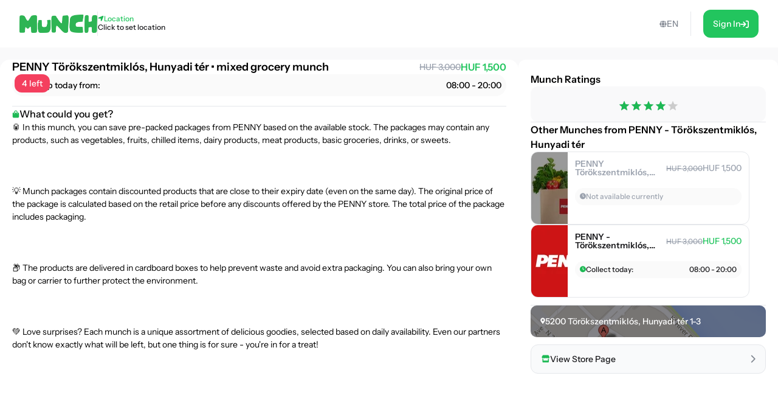

--- FILE ---
content_type: text/html; charset=utf-8
request_url: https://shop.munch.eco/product/penny-torokszentmiklos-hunyadi-ter-vegyes-munch-eu1
body_size: 31776
content:
<!DOCTYPE html><html lang="en"><head><meta charSet="utf-8"/><meta name="viewport" content="width=device-width,initial-scale=1"/><link rel="icon" type="image/png" sizes="24x24" href="/favicon.png"/><link rel="alternate" hrefLang="x-default" href="https://shop.munch.eco/product/penny-torokszentmiklos-hunyadi-ter-vegyes-munch-eu1"/><link rel="alternate" hrefLang="cs-cz" href="https://nesnezeno.eco/product/penny-torokszentmiklos-hunyadi-ter-vegyes-munch-eu1"/><title>Save PENNY Törökszentmiklós, Hunyadi tér • mixed grocery munch Munch from food waste and eat well at a discount! | Munch</title><meta property="og:title" content="Save PENNY Törökszentmiklós, Hunyadi tér • mixed grocery munch Munch from food waste and eat well at a discount! | Munch"/><meta name="description" content="🥫 In this munch, you can save pre-packed packages from PENNY based on the available stock. The packages may contain any products, such as vegetables, fruits, chilled items, dairy products, meat products, basic groceries, drinks, or sweets. 💡 Munch packages contain discounted products that are close to their expiry date (even on the same day). The original price of the package is calculated based on the retail price before any discounts offered by the PENNY store. The total price of the package includes packaging. 📦 The products are delivered in cardboard boxes to help prevent waste and avoid extra packaging. You can also bring your own bag or carrier to further protect the environment. 💚 Love surprises? Each munch is a unique assortment of delicious goodies, selected based on daily availability. Even our partners don&#x27;t know exactly what will be left, but one thing is for sure - you&#x27;re in for a treat!"/><meta property="og:description" content="🥫 In this munch, you can save pre-packed packages from PENNY based on the available stock. The packages may contain any products, such as vegetables, fruits, chilled items, dairy products, meat products, basic groceries, drinks, or sweets. 💡 Munch packages contain discounted products that are close to their expiry date (even on the same day). The original price of the package is calculated based on the retail price before any discounts offered by the PENNY store. The total price of the package includes packaging. 📦 The products are delivered in cardboard boxes to help prevent waste and avoid extra packaging. You can also bring your own bag or carrier to further protect the environment. 💚 Love surprises? Each munch is a unique assortment of delicious goodies, selected based on daily availability. Even our partners don&#x27;t know exactly what will be left, but one thing is for sure - you&#x27;re in for a treat!"/><meta property="og:image" content="https://ecommerce-assets.service.munch.eco/preview/80/vegyes1__preview.jpg"/><link rel="stylesheet" href="/assets/root-Ck2GcIio.css"/><link rel="stylesheet" href="/assets/tailwind-cV3wR4IN.css"/><link rel="stylesheet" href="/assets/style-CT15WtL0.css"/><link rel="stylesheet" href="/assets/skeleton-CqACEEbq.css"/><link rel="stylesheet" href="/assets/index-DclDMs_8.css"/></head><body class="bg-bgMild overflow-x-hidden"><script>window.env = {"APP_ENV":"prod","APP_REVISION":"4cf0607","API_BASE_URL_CLIENT":"https://api.service.munch.eco/v1/","APPLE_CLIENT_ID":"com.munch.web.service","APPLE_REDIRECT_URI":"https://shop.munch.eco/","FACEBOOK_APP_ID":"321279867024197","GOOGLE_MAPS_API_KEY":"AIzaSyBD_Ehh30vtzX5H0Lcff1Jv6RjLcE6ChyM"}</script><main class="relative flex flex-col w-screen min-h-screen max-w-[1320px] m-auto pt-[84px] lg:pt-[78px] px-4 lg:px-0 lg:min-h-screen"><section class="flex w-full flex-col gap-5 lg:grow lg:py-5"><section class="flex flex-col w-full lg:grow lg:items-stretch lg:flex-row lg:gap-[30px]"><div id="details" class="lg:basis-8/12 lg:grow"><article class="flex w-screen h-full flex-col items-center justify-start gap-2 lg:rounded-2xl bg-white pb-4 lg:pb-6 -mx-4 lg:mx-0 lg:w-full lg:gap-5"><div class="flex justify-center items-center relative aspect-[2/1] w-full lg:aspect-[16/6] lg:rounded-t-2xl bg-cover bg-center"><div class="absolute w-full h-full top-0 left-0 overflow-hidden z-0 "></div><div class="top-6 left-6 px-3 py-2 absolute rounded-xl bg-rose-500"><p class="text-sm font-medium leading-[14px] text-white">4 left</p></div><div class="absolute top-7 right-6"></div></div><div class="px-5 w-full"><div class="flex flex-col gap-2 self-stretch mb-4"><div class="flex items-center justify-between gap-4 w-full"><h1 class="text-lg leading-snug font-semibold text-ellipsis line-clamp-3 lg:line-clamp-1">PENNY Törökszentmiklós, Hunyadi tér • mixed grocery munch</h1><div class="flex flex-col lg:flex-row items-center lg:gap-1.5"><div class="text-sm font-medium text-gray-400 line-through">HUF 3,000</div><div class="text-base font-semibold text-green-500">HUF 1,500</div></div></div><div class="flex justify-between rounded-full bg-neutral-50 p-2"><div class="flex items-center gap-1.5"><div class="text-green-100 transition-colors duration-300"><svg width="10" height="11" viewBox="0 0 10 11" fill="none" xmlns="http://www.w3.org/2000/svg"><path d="M5 0.25C7.75391 0.25 10 2.49609 10 5.25C10 8.02344 7.75391 10.25 5 10.25C2.22656 10.25 0 8.02344 0 5.25C0 2.49609 2.22656 0.25 5 0.25ZM7.14844 6.5C7.28516 6.28516 7.20703 5.99219 6.99219 5.875L5.46875 4.99609V2.59375C5.46875 2.33984 5.25391 2.125 5 2.125C4.72656 2.125 4.53125 2.33984 4.53125 2.59375V5.25C4.53125 5.42578 4.60938 5.58203 4.76562 5.66016L6.52344 6.67578C6.58203 6.71484 6.66016 6.73438 6.75781 6.73438C6.91406 6.73438 7.07031 6.65625 7.14844 6.5Z" fill="currentColor"></path></svg></div><p class="text-sm font-medium false">Pick up today from:</p></div><p class="text-sm font-medium false">08:00 - 20:00</p></div></div><div class="flex justify-center items-center w-full " style="margin-block:16px"><div class="h-px grow border-b"></div></div><div class="flex overflow-scroll flex-col gap-2.5 rounded-xl"><div class="flex items-center gap-1.5"><svg width="12" height="13" viewBox="0 0 12 13" fill="none" xmlns="http://www.w3.org/2000/svg"><path d="M10.5 4.25C10.8984 4.25 11.25 4.60156 11.25 5V10.625C11.25 11.6797 10.4062 12.5 9.375 12.5H2.625C1.57031 12.5 0.75 11.6797 0.75 10.625V5C0.75 4.60156 1.07812 4.25 1.5 4.25H3.1875V3.3125C3.1875 1.76562 4.42969 0.5 6 0.5C7.54688 0.5 8.8125 1.76562 8.8125 3.3125V4.25H10.5ZM4.3125 3.3125V4.25H7.6875V3.3125C7.6875 2.39844 6.91406 1.625 6 1.625C5.0625 1.625 4.3125 2.39844 4.3125 3.3125ZM3.75 6.3125C4.05469 6.3125 4.3125 6.07812 4.3125 5.75C4.3125 5.44531 4.05469 5.1875 3.75 5.1875C3.42188 5.1875 3.1875 5.44531 3.1875 5.75C3.1875 6.07812 3.42188 6.3125 3.75 6.3125ZM8.25 6.3125C8.55469 6.3125 8.8125 6.07812 8.8125 5.75C8.8125 5.44531 8.55469 5.1875 8.25 5.1875C7.92188 5.1875 7.6875 5.44531 7.6875 5.75C7.6875 6.07812 7.92188 6.3125 8.25 6.3125Z" fill="#1db954"></path></svg><span class="text-base font-medium">What could you get?</span></div></div></div></article></div><div class="lg:basis-4/12"><aside class="flex w-screen h-full rounded-xl bg-white -mx-4 p-4 lg:p-5 lg:w-full lg:mx-0"><div class="flex h-full flex-col items-center overflow-y-scroll w-full"><div class="w-full flex flex-col gap-3"><h4 class="font-semibold">Munch Ratings</h4><div class="flex flex-col gap-2"><div class="w-full flex justify-center py-4 bg-bgMild rounded-xl"></div></div></div><div class="flex justify-center items-center w-full " style="margin-block:16px"><div class="h-px grow border-b"></div></div><div class="flex flex-col gap-3 w-full mb-3"><h4 class="text-base font-semibold">Other Munches from PENNY - Törökszentmiklós, Hunyadi tér</h4><div class="relative flex overflow-hidden rounded-xl border border-gray-200 group transition-all duration-300 min-h-[120px] lg:hover:border-green-100 lg:min-w-[360px] lg:max-w-[360px] cursor-pointer "><div class="relative flex items-center justify-center min-w-[60px] max-w-[60px] bg-cover bg-center px-1.5 py-4"><div class="absolute w-full h-full top-0 left-0 overflow-hidden z-0 "></div></div><div class="flex w-auto justify-between grow flex-col gap-2 p-3"><div class="flex items-start gap-4 lg:items-center"><div class="grow whitespace-wrap text-sm font-semibold leading-[14px] line-clamp-2 text-gray-400">PENNY Törökszentmiklós, Hunyadi tér • zöldség-gyümölcs munch</div><div class="flex items-end gap-1.5"><div class="text-xs font-medium leading-3 text-gray-400 line-through">HUF 3,000</div><div class="text-sm font-medium leading-[14px] text-gray-400">HUF 1,500</div></div></div><div class="flex justify-between gap-2 rounded-[100px] bg-neutral-50 p-2"><div class="flex items-center gap-1"><div class="text-gray-400 transition-colors duration-300"><svg width="10" height="11" viewBox="0 0 10 11" fill="none" xmlns="http://www.w3.org/2000/svg"><path d="M5 0.25C7.75391 0.25 10 2.49609 10 5.25C10 8.02344 7.75391 10.25 5 10.25C2.22656 10.25 0 8.02344 0 5.25C0 2.49609 2.22656 0.25 5 0.25ZM7.14844 6.5C7.28516 6.28516 7.20703 5.99219 6.99219 5.875L5.46875 4.99609V2.59375C5.46875 2.33984 5.25391 2.125 5 2.125C4.72656 2.125 4.53125 2.33984 4.53125 2.59375V5.25C4.53125 5.42578 4.60938 5.58203 4.76562 5.66016L6.52344 6.67578C6.58203 6.71484 6.66016 6.73438 6.75781 6.73438C6.91406 6.73438 7.07031 6.65625 7.14844 6.5Z" fill="currentColor"></path></svg></div><div class="whitespace-nowrap text-xs font-medium leading-3 text-gray-400">Not available currently</div></div></div><div class="flex items-center justify-end gap-1.5 lg:gap-2.5"></div></div></div><div class="relative flex overflow-hidden rounded-xl border border-gray-200 group transition-all duration-300 min-h-[120px] lg:hover:border-green-100 lg:min-w-[360px] lg:max-w-[360px] cursor-pointer "><div class="relative flex items-center justify-center min-w-[60px] max-w-[60px] bg-cover bg-center px-1.5 py-4"><div class="absolute w-full h-full top-0 left-0 overflow-hidden z-0 "></div></div><div class="flex w-auto justify-between grow flex-col gap-2 p-3"><div class="flex items-start gap-4 lg:items-center"><div class="grow whitespace-wrap text-sm font-semibold leading-[14px] line-clamp-2 text-zinc-900 transition-colors duration-300 lg:group-hover:text-green-100">PENNY - Törökszentmiklós, Hunyadi tér - Változó Munch</div><div class="flex items-end gap-1.5"><div class="text-xs font-medium leading-3 text-gray-400 line-through">HUF 3,000</div><div class="text-sm font-medium leading-[14px] text-green-500">HUF 1,500</div></div></div><div class="flex justify-between gap-2 rounded-[100px] bg-neutral-50 p-2"><div class="flex items-center gap-1"><div class="text-green-100 transition-colors duration-300"><svg width="10" height="11" viewBox="0 0 10 11" fill="none" xmlns="http://www.w3.org/2000/svg"><path d="M5 0.25C7.75391 0.25 10 2.49609 10 5.25C10 8.02344 7.75391 10.25 5 10.25C2.22656 10.25 0 8.02344 0 5.25C0 2.49609 2.22656 0.25 5 0.25ZM7.14844 6.5C7.28516 6.28516 7.20703 5.99219 6.99219 5.875L5.46875 4.99609V2.59375C5.46875 2.33984 5.25391 2.125 5 2.125C4.72656 2.125 4.53125 2.33984 4.53125 2.59375V5.25C4.53125 5.42578 4.60938 5.58203 4.76562 5.66016L6.52344 6.67578C6.58203 6.71484 6.66016 6.73438 6.75781 6.73438C6.91406 6.73438 7.07031 6.65625 7.14844 6.5Z" fill="currentColor"></path></svg></div><div class="whitespace-nowrap text-xs font-medium leading-3 text-zinc-900">Collect today:</div></div><div class="whitespace-nowrap text-xs font-medium leading-3 text-zinc-900">08:00 - 20:00</div></div><div class="flex items-center justify-end gap-1.5 lg:gap-2.5"></div></div></div></div><div class="flex justify-center items-center w-full " style="margin-block:16px"><div class="h-px grow border-b"></div></div><div class="flex flex-col gap-2 w-full"></div><button class="group w-full flex items-center justify-between gap-1.5 rounded-xl border border-gray-200 bg-gray-50 p-4 transition-all duration-300 lg:hover:border-green-100 mt-3"><div class="flex items-center gap-2"><div class="text-green-100"><svg width="15" height="13" viewBox="0 0 15 13" fill="none" xmlns="http://www.w3.org/2000/svg"><path d="M12.3203 6.5C12.4609 6.5 12.5781 6.5 12.6484 6.47656C12.7656 6.47656 12.8594 6.42969 12.9531 6.40625V11.375C12.9531 12.0078 12.4609 12.5 11.8516 12.5H3.60156C2.99219 12.5 2.5 12.0078 2.5 11.375V6.40625C2.59375 6.42969 2.66406 6.47656 2.75781 6.47656C2.89844 6.5 3.01562 6.5 3.15625 6.5C3.4375 6.5 3.71875 6.45312 3.97656 6.38281V9.5H11.5V6.38281C11.7578 6.45312 12.0391 6.5 12.3203 6.5ZM13.8203 2.9375C14.5234 4.03906 13.9141 5.5625 12.6016 5.75C12.5078 5.75 12.4141 5.75 12.3203 5.75C11.7109 5.75 11.1719 5.49219 10.7969 5.09375C10.4219 5.49219 9.88281 5.75 9.27344 5.75C8.66406 5.75 8.10156 5.49219 7.72656 5.09375C7.35156 5.49219 6.8125 5.75 6.20312 5.75C5.59375 5.75 5.05469 5.49219 4.67969 5.09375C4.30469 5.49219 3.76562 5.75 3.15625 5.75C3.0625 5.75 2.96875 5.75 2.875 5.75C1.5625 5.5625 0.953125 4.03906 1.65625 2.9375L2.99219 0.828125C3.10938 0.617188 3.32031 0.5 3.55469 0.5H11.9219C12.1562 0.5 12.3672 0.617188 12.4844 0.828125L13.8203 2.9375Z" fill="currentColor"></path></svg></div><p class="text-sm font-medium leading-[14px] text-zinc-900 transition-colors duration-300 lg:group-hover:text-green-100">View Store Page</p></div><div class="text-tStrong lg:group-hover:text-green-100 duration-300"><svg width="8" height="13" viewBox="0 0 8 13" fill="none" xmlns="http://www.w3.org/2000/svg" class="lg:group-hover:translate-x-1 transition-all duration-300"><path d="M1.625 12.875C1.37891 12.875 1.16016 12.793 0.996094 12.6289C0.640625 12.3008 0.640625 11.7266 0.996094 11.3984L5.61719 6.75L0.996094 2.12891C0.640625 1.80078 0.640625 1.22656 0.996094 0.898438C1.32422 0.542969 1.89844 0.542969 2.22656 0.898438L7.47656 6.14844C7.83203 6.47656 7.83203 7.05078 7.47656 7.37891L2.22656 12.6289C2.0625 12.793 1.84375 12.875 1.625 12.875Z" fill="currentColor"></path></svg></div></button></div></aside></div></section></section></main><div></div><div style="position:fixed;z-index:9999;top:16px;left:16px;right:16px;bottom:16px;pointer-events:none"></div><script>((STORAGE_KEY, restoreKey) => {
    if (!window.history.state || !window.history.state.key) {
      let key = Math.random().toString(32).slice(2);
      window.history.replaceState({
        key
      }, "");
    }
    try {
      let positions = JSON.parse(sessionStorage.getItem(STORAGE_KEY) || "{}");
      let storedY = positions[restoreKey || window.history.state.key];
      if (typeof storedY === "number") {
        window.scrollTo(0, storedY);
      }
    } catch (error) {
      console.error(error);
      sessionStorage.removeItem(STORAGE_KEY);
    }
  })("positions", null)</script><link rel="modulepreload" href="/assets/manifest-c389d049.js"/><link rel="modulepreload" href="/assets/entry.client-D2hM_L2v.js"/><link rel="modulepreload" href="/assets/Button-DYxomFKc.js"/><link rel="modulepreload" href="/assets/i18n.config-Dy6quDNj.js"/><link rel="modulepreload" href="/assets/exports-D79OeWb5.js"/><link rel="modulepreload" href="/assets/node-DmZ1_KyB.js"/><link rel="modulepreload" href="/assets/index.es-JsP_XW0n.js"/><link rel="modulepreload" href="/assets/user-CuXLl6oc.js"/><link rel="modulepreload" href="/assets/ResizedImage-DqB-_4iA.js"/><link rel="modulepreload" href="/assets/order-C-xS-mAB.js"/><link rel="modulepreload" href="/assets/_baseSum-Cz9yialR.js"/><link rel="modulepreload" href="/assets/index-BPzv6Xhe.js"/><link rel="modulepreload" href="/assets/useFeature-PZkR49I9.js"/><link rel="modulepreload" href="/assets/client-only-CwkMJKIL.js"/><link rel="modulepreload" href="/assets/replaceLanguageCodeInUrl-U_ii4Ygd.js"/><link rel="modulepreload" href="/assets/Link-Duymc102.js"/><link rel="modulepreload" href="/assets/useNavigate-BQp23Vd0.js"/><link rel="modulepreload" href="/assets/index-D3K58-3m.js"/><link rel="modulepreload" href="/assets/auth-C0TVRpHm.js"/><link rel="modulepreload" href="/assets/index-DWSGV97e.js"/><link rel="modulepreload" href="/assets/index.esm-9ip5sjLL.js"/><link rel="modulepreload" href="/assets/useSingleEffect-p_kZSpeb.js"/><link rel="modulepreload" href="/assets/SocialMediaButton-Dlg3b_VA.js"/><link rel="modulepreload" href="/assets/Separator-DbPwyAOt.js"/><link rel="modulepreload" href="/assets/useOrderHistory-JNVLfAb4.js"/><link rel="modulepreload" href="/assets/useIsDesktop-B4Xg9A7Q.js"/><link rel="modulepreload" href="/assets/MoonLoader-BBcsBU0E.js"/><link rel="modulepreload" href="/assets/InputField-D5De2WzR.js"/><link rel="modulepreload" href="/assets/AuthLayout-BitDu98Y.js"/><link rel="modulepreload" href="/assets/root-C_0IIzAD.js"/><link rel="modulepreload" href="/assets/root-DqFQ7ZNG.js"/><link rel="modulepreload" href="/assets/ProductCardCompact-BxpVQ5Vv.js"/><link rel="modulepreload" href="/assets/StockBanner-CX4bU7K-.js"/><link rel="modulepreload" href="/assets/LinkButton-CTePayI0.js"/><link rel="modulepreload" href="/assets/vendor-JlEZ_yqd.js"/><link rel="modulepreload" href="/assets/lib-DoRN-mFN.js"/><link rel="modulepreload" href="/assets/product._slug-BlMqZU9J.js"/><script>window.__remixContext = {"url":"/product/penny-torokszentmiklos-hunyadi-ter-vegyes-munch-eu1","basename":"/","future":{"v3_fetcherPersist":true,"v3_relativeSplatPath":true,"v3_throwAbortReason":true,"unstable_singleFetch":false,"unstable_fogOfWar":false},"isSpaMode":false,"state":{"loaderData":{"root":{"ENV":{"APP_ENV":"prod","APP_REVISION":"4cf0607","SENTRY_DSN":"https://8f80de105c498e34d71ba30d2d45ae31@o4505782556622848.ingest.us.sentry.io/4507033276252160","API_BASE_URL_CLIENT":"https://api.service.munch.eco/v1/","API_BASE_URL_SERVER":"http://api-gateway-service.apps.svc.cluster.local:3000/v1","APPLE_CLIENT_ID":"com.munch.web.service","APPLE_REDIRECT_URI":"https://shop.munch.eco/","CONFIGCAT_API_KEY":"KbjbCK4-SU6KZ6seO8FoBw/YKc22wZbdU-zOrkjOptUMw","FACEBOOK_APP_ID":"321279867024197","GOOGLE_CLIENT_ID":"1092808978173-8ad23hccdjkqgihpm2hoj2dj7a2aa69t.apps.googleusercontent.com","GOOGLE_MAPS_API_KEY":"AIzaSyBD_Ehh30vtzX5H0Lcff1Jv6RjLcE6ChyM","GOOGLE_TAG_MANAGER_ID":"GTM-N899NLR2","GOOGLE_TAG_MANAGER_AUTH":"KM-jyxtFXFncBH2AJsnvBA","GOOGLE_TAG_MANAGER_PREVIEW":"env-1","INTERCOM_APP_ID":"mw41h38o","ONESIGNAL_APP_ID":"59bc6380-3e25-4c9c-970a-cc8bec14da02","SEGMENT_WRITE_KEY":"84E7fNTMe9QrUqLnQG8wKGcqqJzFqtEF"},"language":"en","faviconPath":"/favicon.png","mainLogoPath":"/images/logo.png","isNesnezeno":false,"origin":"http://shop.munch.eco","hostname":"shop.munch.eco","pathname":"/product/penny-torokszentmiklos-hunyadi-ter-vegyes-munch-eu1","sentryTrace":"071e9ad49c7e0c60bb89884182d8d94a-c62536c9ab5a5160-0","sentryBaggage":"sentry-environment=prod,sentry-public_key=8f80de105c498e34d71ba30d2d45ae31,sentry-trace_id=071e9ad49c7e0c60bb89884182d8d94a,sentry-sampled=false","remixVersion":2},"product.$slug":{"metaTitle":"Save PENNY Törökszentmiklós, Hunyadi tér • mixed grocery munch Munch from food waste and eat well at a discount! | Munch","product":{"id":"9836-eu1","name":"PENNY Törökszentmiklós, Hunyadi tér • mixed grocery munch","stock_quantity":4,"regular_price_formatted":300000,"price_formatted":"150000","currency":"HUF","vendor":{"id":"4735","name":"PENNY - Törökszentmiklós, Hunyadi tér","address":{"street_1":"Hunyadi tér 1-3","street_2":"","city":"Törökszentmiklós","zip":"5200","country":"Hungary"},"thumbnail":"https://ecommerce-assets.service.munch.eco/preview/93/penny_logo_sima__179__preview.jpg","salesUnit":"bundle"},"latitude":"47.1770812","longitude":"20.4009457","thumbnail":"https://ecommerce-assets.service.munch.eco/preview/80/vegyes1__preview.jpg","average_rating":4.088235294117647,"distance":0,"pickup_intervals":"08:00 - 20:00","permalink":"/products/penny-torokszentmiklos-hunyadi-ter-mixed-grocery-munch-eu1","purchasable":true,"manage_stock":true,"stock_status":"in stock","facets":["bolt","hagyomanyos-csomagolas","sajat-doboz"],"allergens":[],"description":"🥫 In this munch, you can save pre-packed packages from PENNY based on the available stock. The packages may contain any products, such as vegetables, fruits, chilled items, dairy products, meat products, basic groceries, drinks, or sweets.\u003cbr\u003e\u003cbr\u003e \u003cbr\u003e\u003cbr\u003e 💡 Munch packages contain discounted products that are close to their expiry date (even on the same day). The original price of the package is calculated based on the retail price before any discounts offered by the PENNY store. The total price of the package includes packaging.\u003cbr\u003e\u003cbr\u003e \u003cbr\u003e\u003cbr\u003e 📦 The products are delivered in cardboard boxes to help prevent waste and avoid extra packaging. You can also bring your own bag or carrier to further protect the environment.\u003cbr\u003e\u003cbr\u003e \u003cbr\u003e\u003cbr\u003e 💚 Love surprises? Each munch is a unique assortment of delicious goodies, selected based on daily availability. Even our partners don't know exactly what will be left, but one thing is for sure - you're in for a treat!","reviews":[],"foodAmount":4.266666666666667,"foodPickupExperience":4.8,"foodValue":4.266666666666667,"foodQuality":4.266666666666667,"reviewRating10":8.176470588235293,"newReviewCount":15,"slug":"penny-torokszentmiklos-hunyadi-ter-mixed-grocery-munch-eu1","variantId":"9801-eu1","pickup_date":"2026-01-19","reviewCount":34,"reviewRating":4.088235294117647,"cartStock":0,"type":"product","cooldownInDays":0,"pickupMode":"takeaway","redeemableInDays":0,"isNew":true,"cashbackPercentage":10,"dealValidationResult":[],"isOFT":true,"isPreAuthorization":false,"minimumPrice":0},"dehydratedState":{"mutations":[],"queries":[{"state":{"data":{"id":"9836-eu1","name":"PENNY Törökszentmiklós, Hunyadi tér • mixed grocery munch","stock_quantity":4,"regular_price_formatted":300000,"price_formatted":"150000","currency":"HUF","vendor":{"id":"4735","name":"PENNY - Törökszentmiklós, Hunyadi tér","address":{"street_1":"Hunyadi tér 1-3","street_2":"","city":"Törökszentmiklós","zip":"5200","country":"Hungary"},"thumbnail":"https://ecommerce-assets.service.munch.eco/preview/93/penny_logo_sima__179__preview.jpg","salesUnit":"bundle"},"latitude":"47.1770812","longitude":"20.4009457","thumbnail":"https://ecommerce-assets.service.munch.eco/preview/80/vegyes1__preview.jpg","average_rating":4.088235294117647,"distance":0,"pickup_intervals":"08:00 - 20:00","permalink":"/products/penny-torokszentmiklos-hunyadi-ter-mixed-grocery-munch-eu1","purchasable":true,"manage_stock":true,"stock_status":"in stock","facets":["bolt","hagyomanyos-csomagolas","sajat-doboz"],"allergens":[],"description":"🥫 In this munch, you can save pre-packed packages from PENNY based on the available stock. The packages may contain any products, such as vegetables, fruits, chilled items, dairy products, meat products, basic groceries, drinks, or sweets.\u003cbr\u003e\u003cbr\u003e \u003cbr\u003e\u003cbr\u003e 💡 Munch packages contain discounted products that are close to their expiry date (even on the same day). The original price of the package is calculated based on the retail price before any discounts offered by the PENNY store. The total price of the package includes packaging.\u003cbr\u003e\u003cbr\u003e \u003cbr\u003e\u003cbr\u003e 📦 The products are delivered in cardboard boxes to help prevent waste and avoid extra packaging. You can also bring your own bag or carrier to further protect the environment.\u003cbr\u003e\u003cbr\u003e \u003cbr\u003e\u003cbr\u003e 💚 Love surprises? Each munch is a unique assortment of delicious goodies, selected based on daily availability. Even our partners don't know exactly what will be left, but one thing is for sure - you're in for a treat!","reviews":[],"foodAmount":4.266666666666667,"foodPickupExperience":4.8,"foodValue":4.266666666666667,"foodQuality":4.266666666666667,"reviewRating10":8.176470588235293,"newReviewCount":15,"slug":"penny-torokszentmiklos-hunyadi-ter-mixed-grocery-munch-eu1","variantId":"9801-eu1","pickup_date":"2026-01-19","reviewCount":34,"reviewRating":4.088235294117647,"cartStock":0,"type":"product","cooldownInDays":0,"pickupMode":"takeaway","redeemableInDays":0,"isNew":true,"cashbackPercentage":10,"dealValidationResult":[],"isOFT":true,"isPreAuthorization":false,"minimumPrice":0},"dataUpdateCount":1,"dataUpdatedAt":1768801007205,"error":null,"errorUpdateCount":0,"errorUpdatedAt":0,"fetchFailureCount":0,"fetchFailureReason":null,"fetchMeta":null,"isInvalidated":false,"status":"success","fetchStatus":"idle"},"queryKey":["product","penny-torokszentmiklos-hunyadi-ter-vegyes-munch-eu1","en"],"queryHash":"[\"product\",\"penny-torokszentmiklos-hunyadi-ter-vegyes-munch-eu1\",\"en\"]"},{"state":{"data":[{"__typename":"Product","id":"9679-eu1","name":"PENNY Törökszentmiklós, Hunyadi tér • zöldség-gyümölcs munch","stock_quantity":0,"regular_price_formatted":300000,"price_formatted":"150000","currency":"HUF","vendor":{"id":"4735","name":"PENNY - Törökszentmiklós, Hunyadi tér","address":{"street_1":"Hunyadi tér 1-3","street_2":"","city":"Törökszentmiklós","zip":"5200","country":"Hungary"},"thumbnail":"https://ecommerce-assets.service.munch.eco/preview/93/penny_logo_sima__179__preview.jpg","salesUnit":"bundle"},"latitude":"47.1770812","longitude":"20.4009457","thumbnail":"https://ecommerce-assets.service.munch.eco/preview/7b/penny__preview.jpg","average_rating":3.7954545454545454,"distance":0,"pickup_intervals":"08:00 - 20:00","permalink":"/products/penny-torokszentmiklos-hunyadi-ter-zoldseg-gyumolcs-munch-eu1","purchasable":true,"manage_stock":true,"stock_status":"out of stock","facets":["vegan","laktozmentes","vegetarianus","vegetables-fruits","hagyomanyos-csomagolas","sajat-doboz"],"allergens":[],"description":"🍎 Fedezz fel egy friss zöldségeket és gyümölcsöket rejtő munchot, melyet a PENNY állított össze számodra!\u003cbr\u003e\u003cbr\u003e 💡 A Munch csomagokba lejárat közeli (akár aznapi lejáratú) leértékelt termékek kerülnek. A csomag eredeti árának számításakor az adott PENNY üzlet által feltüntetett kedvezmények előtti fogyasztói ár kerül figyelembevételre. A csomag teljes ára a csomagolást is magában foglalja.\u003cbr\u003e\u003cbr\u003e 📦 A termékeket kartondobozokban kapod meg, ezzel is segítve a pazarlás megelőzését, elkerülve a plusz csomagolást. Emellett lehet saját táskát, zacskót is vinni, amellyel még inkább véded a környezetet. 🌍\u003cbr\u003e\u003cbr\u003e 💚 Lepd meg magad! Minden munch egy egyedileg összeállított finomságválogatás, amely tartalma az üzlet napi kínálatától függ. Még partnereink sem tudják előre, mi marad meg, de egy dolog biztos – finom falatok várnak rád!","reviews":[],"foodAmount":0,"foodPickupExperience":0,"foodValue":0,"foodQuality":0,"reviewRating10":7.590909090909091,"newReviewCount":0,"slug":"penny-torokszentmiklos-hunyadi-ter-zoldseg-gyumolcs-munch-eu1","variantId":"9647-eu1","pickup_date":"2026-01-19","reviewCount":11,"reviewRating":3.7954545454545454,"cartStock":0,"type":"product","cooldownInDays":0,"pickupMode":"takeaway","redeemableInDays":0,"isNew":true,"cashbackPercentage":10,"dealValidationResult":[],"isOFT":true,"isPreAuthorization":false,"minimumPrice":0},{"__typename":"Product","id":"408574-eu1","name":"PENNY - Törökszentmiklós, Hunyadi tér - Változó Munch","stock_quantity":2,"regular_price_formatted":300000,"price_formatted":"150000","currency":"HUF","vendor":{"id":"4735","name":"PENNY - Törökszentmiklós, Hunyadi tér","address":{"street_1":"Hunyadi tér 1-3","street_2":"","city":"Törökszentmiklós","zip":"5200","country":"Hungary"},"thumbnail":"https://ecommerce-assets.service.munch.eco/preview/93/penny_logo_sima__179__preview.jpg","salesUnit":"bundle"},"latitude":"47.1770812","longitude":"20.4009457","thumbnail":"https://ecommerce-assets.service.munch.eco/preview/0a/8ae1e645-62d9-4084-9a8b-61a7e1d8fd9d_b23d5e2faa242c3e1f88c7f6365e2500__preview.png","average_rating":4.083333333333333,"distance":0,"pickup_intervals":"08:00 - 20:00","permalink":"/products/penny-torokszentmiklos-hunyadi-ter-valtozo-munch-eu1","purchasable":true,"manage_stock":true,"stock_status":"in stock","facets":["universal","hagyomanyos-csomagolas"],"allergens":[],"description":"Humusz munch📦 A termékeket kartondobozokban kapod meg, ezzel is segítve a pazarlás megelőzését, elkerülve a plusz csomagolást. Emellett lehet saját táskát, zacskót is vinni, amellyel még inkább véded a környezetet.\u003cbr\u003e\u003cbr\u003e\u003cbr\u003e\u003cbr\u003e💚 Menj biztosra! Minden munch pontosan meghatározott termékeket, vagy gondosan válogatott finomságokat tartalmaz, így mindig tudod, mire számíthatsz. Lepd meg magad, és élvezd a válogatást!","reviews":[],"foodAmount":3.6666666666666665,"foodPickupExperience":3.6666666666666665,"foodValue":4.666666666666667,"foodQuality":4.333333333333333,"reviewRating10":8.166666666666666,"newReviewCount":3,"slug":"penny-torokszentmiklos-hunyadi-ter-valtozo-munch-eu1","variantId":"408442-eu1","pickup_date":"2026-01-19","reviewCount":3,"reviewRating":4.083333333333333,"cartStock":0,"type":"product","cooldownInDays":0,"pickupMode":"dine-in","redeemableInDays":0,"isNew":true,"cashbackPercentage":10,"dealValidationResult":[],"isOFT":false,"isPreAuthorization":false,"minimumPrice":0}],"dataUpdateCount":1,"dataUpdatedAt":1768801007282,"error":null,"errorUpdateCount":0,"errorUpdatedAt":0,"fetchFailureCount":0,"fetchFailureReason":null,"fetchMeta":null,"isInvalidated":false,"status":"success","fetchStatus":"idle"},"queryKey":["vendorMunches","4735","9801-eu1"],"queryHash":"[\"vendorMunches\",\"4735\",\"9801-eu1\"]"}]},"isNesnezeno":false}},"actionData":null,"errors":null}};</script><script type="module" async="">import "/assets/manifest-c389d049.js";
import * as route0 from "/assets/root-DqFQ7ZNG.js";
import * as route1 from "/assets/product._slug-BlMqZU9J.js";

window.__remixRouteModules = {"root":route0,"product.$slug":route1};

import("/assets/entry.client-D2hM_L2v.js");</script><footer class="bg-green-10"><div class="flex flex-col mx-10 pt-4 lg:pt-12 lg:max-w-[1320px] lg:m-auto"><div class="flex items-center justify-between"><div class="flex flex-wrap gap-12 lg:gap-24 mb-4 w-full"><div class="flex flex-col gap-2"><h3 class="font-semibold text-lg leading-6">Munch</h3><ul class="flex flex-col gap-2"><li><a class="font-medium text-sm text-gray-500 leading-none transition-color duration-300 lg:hover:text-green-100" href="https://munch.eco/" target="_blank">About Us</a></li><li><a class="font-medium text-sm text-gray-500 leading-none transition-color duration-300 lg:hover:text-green-100" href="https://munch.eco/partner" target="_blank">Partners</a></li></ul></div><div class="flex flex-col gap-2"><h3 class="font-semibold text-lg leading-6">Company</h3><ul class="flex flex-col gap-2"><li><a class="font-medium text-sm text-gray-500 leading-none transition-color duration-300 lg:hover:text-green-100" href="https://careers.munch.eco/" target="_blank">Careers</a></li><li><a class="font-medium text-sm text-gray-500 leading-none transition-color duration-300 lg:hover:text-green-100" href="https://munch.eco/contact" target="_blank">Contact</a></li><li><a class="font-medium text-sm text-gray-500 leading-none transition-color duration-300 lg:hover:text-green-100" href="https://munch.eco/press" target="_blank">Press</a></li></ul></div></div></div><div class="flex justify-center items-center w-full " style="margin-block:16px"><div class="h-px grow border-b"></div></div><div class="flex flex-col items-center gap-4 pb-4 pt-4 lg:pt-0 lg:flex-row lg:justify-between"><div class="-my-2 order-1 mb-1 transition-transform duration-200 lg:mb-0 lg:my-0 lg:hover:-rotate-2"></div><div class="flex flex-wrap gap-2 order-2 lg:justify-center"></div><div class="flex items-center order-3"></div></div></div></footer></body></html>

--- FILE ---
content_type: application/javascript; charset=UTF-8
request_url: https://shop.munch.eco/assets/AuthLayout-BitDu98Y.js
body_size: 443
content:
import{j as l}from"./Button-DYxomFKc.js";function r({children:e,className:t=""}){return l.jsxs("div",{id:"auth-layout",className:`relative flex flex-col justify-center items-center h-full w-full grow py-2 min-h-[100%] lg:py-8 ${t}`,children:[l.jsx("div",{className:"absolute left-[calc((-100vw+100%)/2)] top-0 h-full w-screen bg-cover bg-center -z-10",style:{backgroundImage:"linear-gradient(rgba(29, 185, 84, 0.95), rgba(29, 185, 84, 0.95)), url('/images/auth_bg.jpeg')"}}),l.jsx("div",{className:"flex flex-col mx-auto rounded-xl bg-white p-4 overflow-auto lg:px-5 lg:pb-7 lg:pt-5 max-w-[400px] lg:w-[400px] lg:absolute lg:left-1/2 lg:top-1/2 lg:-translate-x-1/2 lg:-translate-y-1/2 lg:max-h-[95%]",children:e})]})}export{r as A};


--- FILE ---
content_type: application/javascript; charset=UTF-8
request_url: https://shop.munch.eco/assets/Separator-DbPwyAOt.js
body_size: -41
content:
import{j as e}from"./Button-DYxomFKc.js";const a=({className:r="",gap:s=16})=>e.jsx("div",{className:`flex justify-center items-center w-full ${r}`,style:{marginBlock:`${s}px`},children:e.jsx("div",{className:"h-px grow border-b"})});export{a as S};
